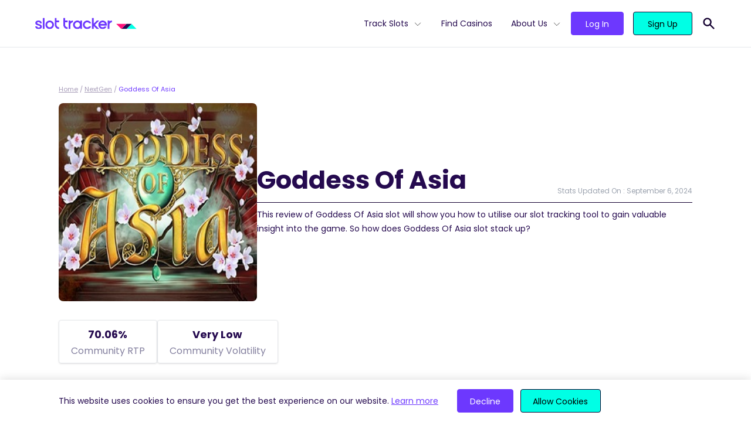

--- FILE ---
content_type: text/css
request_url: https://slottracker.com/wp-content/themes/SlotTracker/public/styles/app.css?id=70fa49097b22847b4e8171e22e65186d
body_size: 12103
content:
*,:after,:before{border:0 solid #e5e7eb;box-sizing:border-box}:after,:before{--tw-content:""}html{-webkit-text-size-adjust:100%;font-family:ui-sans-serif,system-ui,-apple-system,BlinkMacSystemFont,Segoe UI,Roboto,Helvetica Neue,Arial,Noto Sans,sans-serif,Apple Color Emoji,Segoe UI Emoji,Segoe UI Symbol,Noto Color Emoji;line-height:1.5;-o-tab-size:4;tab-size:4}body{line-height:inherit;margin:0}hr{border-top-width:1px;color:inherit;height:0}abbr:where([title]){-webkit-text-decoration:underline dotted;text-decoration:underline dotted}h1,h2,h3,h4,h5,h6{font-size:inherit;font-weight:inherit}a{color:inherit;text-decoration:inherit}b,strong{font-weight:bolder}code,kbd,pre,samp{font-family:ui-monospace,SFMono-Regular,Menlo,Monaco,Consolas,Liberation Mono,Courier New,monospace;font-size:1em}small{font-size:80%}sub,sup{font-size:75%;line-height:0;position:relative;vertical-align:baseline}sub{bottom:-.25em}sup{top:-.5em}table{border-collapse:collapse;border-color:inherit;text-indent:0}button,input,optgroup,select,textarea{color:inherit;font-family:inherit;font-size:100%;font-weight:inherit;line-height:inherit;margin:0;padding:0}button,select{text-transform:none}[type=button],[type=reset],[type=submit],button{-webkit-appearance:button;background-color:transparent;background-image:none}:-moz-focusring{outline:auto}:-moz-ui-invalid{box-shadow:none}progress{vertical-align:baseline}::-webkit-inner-spin-button,::-webkit-outer-spin-button{height:auto}[type=search]{-webkit-appearance:textfield;outline-offset:-2px}::-webkit-search-decoration{-webkit-appearance:none}::-webkit-file-upload-button{-webkit-appearance:button;font:inherit}summary{display:list-item}blockquote,dd,dl,figure,h1,h2,h3,h4,h5,h6,hr,p,pre{margin:0}fieldset{margin:0}fieldset,legend{padding:0}menu,ol,ul{list-style:none;margin:0;padding:0}textarea{resize:vertical}input::placeholder,textarea::placeholder{color:#9ca3af;opacity:1}[role=button],button{cursor:pointer}:disabled{cursor:default}audio,canvas,embed,iframe,img,object,svg,video{display:block;vertical-align:middle}img,video{height:auto;max-width:100%}[hidden]{display:none}*,:after,:before{--tw-border-spacing-x:0;--tw-border-spacing-y:0;--tw-translate-x:0;--tw-translate-y:0;--tw-rotate:0;--tw-skew-x:0;--tw-skew-y:0;--tw-scale-x:1;--tw-scale-y:1;--tw-pan-x: ;--tw-pan-y: ;--tw-pinch-zoom: ;--tw-scroll-snap-strictness:proximity;--tw-ordinal: ;--tw-slashed-zero: ;--tw-numeric-figure: ;--tw-numeric-spacing: ;--tw-numeric-fraction: ;--tw-ring-inset: ;--tw-ring-offset-width:0px;--tw-ring-offset-color:#fff;--tw-ring-color:rgba(59,130,246,.5);--tw-ring-offset-shadow:0 0 #0000;--tw-ring-shadow:0 0 #0000;--tw-shadow:0 0 #0000;--tw-shadow-colored:0 0 #0000;--tw-blur: ;--tw-brightness: ;--tw-contrast: ;--tw-grayscale: ;--tw-hue-rotate: ;--tw-invert: ;--tw-saturate: ;--tw-sepia: ;--tw-drop-shadow: ;--tw-backdrop-blur: ;--tw-backdrop-brightness: ;--tw-backdrop-contrast: ;--tw-backdrop-grayscale: ;--tw-backdrop-hue-rotate: ;--tw-backdrop-invert: ;--tw-backdrop-opacity: ;--tw-backdrop-saturate: ;--tw-backdrop-sepia: }::backdrop{--tw-border-spacing-x:0;--tw-border-spacing-y:0;--tw-translate-x:0;--tw-translate-y:0;--tw-rotate:0;--tw-skew-x:0;--tw-skew-y:0;--tw-scale-x:1;--tw-scale-y:1;--tw-pan-x: ;--tw-pan-y: ;--tw-pinch-zoom: ;--tw-scroll-snap-strictness:proximity;--tw-ordinal: ;--tw-slashed-zero: ;--tw-numeric-figure: ;--tw-numeric-spacing: ;--tw-numeric-fraction: ;--tw-ring-inset: ;--tw-ring-offset-width:0px;--tw-ring-offset-color:#fff;--tw-ring-color:rgba(59,130,246,.5);--tw-ring-offset-shadow:0 0 #0000;--tw-ring-shadow:0 0 #0000;--tw-shadow:0 0 #0000;--tw-shadow-colored:0 0 #0000;--tw-blur: ;--tw-brightness: ;--tw-contrast: ;--tw-grayscale: ;--tw-hue-rotate: ;--tw-invert: ;--tw-saturate: ;--tw-sepia: ;--tw-drop-shadow: ;--tw-backdrop-blur: ;--tw-backdrop-brightness: ;--tw-backdrop-contrast: ;--tw-backdrop-grayscale: ;--tw-backdrop-hue-rotate: ;--tw-backdrop-invert: ;--tw-backdrop-opacity: ;--tw-backdrop-saturate: ;--tw-backdrop-sepia: }.btn{border:1px solid transparent;border-radius:4px;color:#000;display:inline-block;font-size:14px;height:40px;line-height:40px;padding:0 1.3rem;text-align:center;text-decoration:none;transition:all .1s ease-in-out}.btn-sm{font-size:12px;height:33px;line-height:33px;padding:0,1.2rem}.btn-base{font-size:14px;height:40px;line-height:40px;padding:0 1.5rem}.btn-lg{font-size:17px;height:48px;line-height:48px;padding:0 2.7rem}.btn-primary{background-color:#00ffe5;border-color:#160333;color:#000}.btn-primary:hover{box-shadow:4px 4px 0 #250a4f;color:#000}.btn-primary:active,.btn-primary:focus,.btn-secondary{background-color:#6d38fe;color:#fff}.btn-secondary{border-color:#6d38fe}.btn-secondary:hover{box-shadow:4px 4px 0 #250a4f;color:#fff}.btn-secondary:active,.btn-secondary:focus{background-color:#00ffe5;color:#000}.play-btn{background:#000 url("[data-uri]") no-repeat 50%;position:relative;transition:box-shadow .05s ease-in-out}.play-btn,.play-btn:after{border-radius:50%;height:60px;width:60px}.play-btn:after{content:" ";left:0;position:absolute;top:0;transition:box-shadow .07s ease-in-out}.play-btn:hover{box-shadow:0 0 0 12px #250a4f40}.play-btn:hover:after{box-shadow:0 0 0 5px #250a4f40}.has-white-color{color:#fff}.has-white-background-color{background-color:#fff}.has-black-color{color:#000}.has-black-background-color{background-color:#000}.has-dark-color{color:#160333}.has-dark-background-color{background-color:#160333}.has-gray-20-color{color:#3f3f3f}.has-gray-20-background-color{background-color:#3f3f3f}.has-gray-40-color{color:#707070}.has-gray-40-background-color{background-color:#707070}.has-gray-60-color{color:#d4d4d4}.has-gray-60-background-color{background-color:#d4d4d4}.has-gray-80-color{color:#f2f2f2}.has-gray-80-background-color{background-color:#f2f2f2}.has-gray-90-color{color:#fbfbfb}.has-gray-90-background-color{background-color:#fbfbfb}.has-indigo-color{color:#6d38fe}.has-indigo-background-color{background-color:#6d38fe}.has-indigo-20-color{color:#8a60fe}.has-indigo-20-background-color{background-color:#8a60fe}.has-indigo-40-color{color:#a788fe}.has-indigo-40-background-color{background-color:#a788fe}.has-indigo-60-color{color:#c5afff}.has-indigo-60-background-color{background-color:#c5afff}.has-indigo-80-color{color:#e2d7ff}.has-indigo-80-background-color{background-color:#e2d7ff}.has-indigo-90-color{color:#f0ebff}.has-indigo-90-background-color{background-color:#f0ebff}.has-tea-color{color:#00ffe5}.has-tea-background-color{background-color:#00ffe5}.has-tea-20-color{color:#33ffea}.has-tea-20-background-color{background-color:#33ffea}.has-tea-40-color{color:#66ffef}.has-tea-40-background-color{background-color:#66ffef}.has-tea-60-color{color:#99fff5}.has-tea-60-background-color{background-color:#99fff5}.has-tea-80-color{color:#ccfffa}.has-tea-80-background-color{background-color:#ccfffa}.has-tea-90-color{color:#e6fffc}.has-tea-90-background-color{background-color:#e6fffc}.has-rose-color{color:#ff137b}.has-rose-background-color{background-color:#ff137b}.has-rose-20-color{color:#ff4295}.has-rose-20-background-color{background-color:#ff4295}.has-rose-40-color{color:#ff71b0}.has-rose-40-background-color{background-color:#ff71b0}.has-rose-60-color{color:#ffa1ca}.has-rose-60-background-color{background-color:#ffa1ca}.has-rose-80-color{color:#ffd0e5}.has-rose-80-background-color{background-color:#ffd0e5}.has-rose-90-color{color:#ffe7f2}.has-rose-90-background-color{background-color:#ffe7f2}.has-midnight-color{color:#250a4f}.has-midnight-background-color{background-color:#250a4f}.has-midnight-20-color{color:#513b72}.has-midnight-20-background-color{background-color:#513b72}.has-midnight-40-color{color:#7c6c95}.has-midnight-40-background-color{background-color:#7c6c95}.has-midnight-60-color{color:#a89db9}.has-midnight-60-background-color{background-color:#a89db9}.has-midnight-80-color{color:#d3cedc}.has-midnight-80-background-color{background-color:#d3cedc}.has-midnight-90-color{color:#e9e7ed}.has-midnight-90-background-color{background-color:#e9e7ed}.has-disabled-color{color:#84809f}.has-disabled-background-color{background-color:#84809f}.has-disabled-40-color{color:#c8c2d3}.has-disabled-40-background-color{background-color:#c8c2d3}.has-disabled-90-color{color:#dddce5}.has-disabled-90-background-color{background-color:#dddce5}.rank-math-breadcrumb{--tw-text-opacity:1;color:rgb(109 56 254/var(--tw-text-opacity))}.rank-math-breadcrumb a{--tw-text-opacity:1;color:rgb(168 157 185/var(--tw-text-opacity))}.rank-math-breadcrumb a:hover{--tw-text-opacity:1;color:rgb(109 56 254/var(--tw-text-opacity));text-decoration-line:underline}.rank-math-breadcrumb .separator{--tw-text-opacity:1;color:rgb(168 157 185/var(--tw-text-opacity))}.features-splide .splide__track{overflow:visible}.features-splide .splide__track .splide__list .splide__slide{display:flex;width:100%}.features-splide.features-splide-disabled.splide{visibility:visible}.features-columns-3 .features-splide.features-splide-disabled.splide .splide__track .splide__list{display:grid;gap:1rem;grid-template-columns:repeat(2,minmax(0,1fr))}@media (min-width:640px){.features-columns-3 .features-splide.features-splide-disabled.splide .splide__track .splide__list{grid-template-columns:repeat(2,minmax(0,1fr))}}@media (min-width:768px){.features-columns-3 .features-splide.features-splide-disabled.splide .splide__track .splide__list{grid-template-columns:repeat(3,minmax(0,1fr))}}.features-columns-3 .features-splide.features-splide-disabled.splide .splide__track .splide__list .feature-card{padding:1.25rem 1rem .75rem}@media (min-width:768px){.features-columns-3 .features-splide.features-splide-disabled.splide .splide__track .splide__list{gap:3.5rem}.features-columns-3 .features-splide.features-splide-disabled.splide .splide__track .splide__list .feature-card{padding:2.5rem 2rem 1.75rem}}.features-columns-4 .features-splide.features-splide-disabled.splide .splide__track .splide__list{display:grid;gap:1rem;grid-template-columns:repeat(2,minmax(0,1fr))}@media (min-width:640px){.features-columns-4 .features-splide.features-splide-disabled.splide .splide__track .splide__list{grid-template-columns:repeat(2,minmax(0,1fr))}}@media (min-width:928px){.features-columns-4 .features-splide.features-splide-disabled.splide .splide__track .splide__list{grid-template-columns:repeat(4,minmax(0,1fr))}}.features-columns-4 .features-splide.features-splide-disabled.splide .splide__track .splide__list .feature-card{padding:1rem}@media (min-width:768px){.features-columns-4 .features-splide.features-splide-disabled.splide .splide__track .splide__list{gap:2rem}.features-columns-4 .features-splide.features-splide-disabled.splide .splide__track .splide__list .feature-card{padding:1rem}}.features-columns-5 .features-splide.features-splide-disabled.splide .splide__track .splide__list{display:grid;gap:1rem;grid-template-columns:repeat(2,minmax(0,1fr))}@media (min-width:640px){.features-columns-5 .features-splide.features-splide-disabled.splide .splide__track .splide__list{grid-template-columns:repeat(2,minmax(0,1fr))}}@media (min-width:928px){.features-columns-5 .features-splide.features-splide-disabled.splide .splide__track .splide__list{grid-template-columns:repeat(5,minmax(0,1fr))}}.features-columns-5 .features-splide.features-splide-disabled.splide .splide__track .splide__list .feature-card{padding:1rem}@media (min-width:768px){.features-columns-5 .features-splide.features-splide-disabled.splide .splide__track .splide__list{gap:1.5rem}.features-columns-5 .features-splide.features-splide-disabled.splide .splide__track .splide__list .feature-card{padding:.75rem}}@media (max-width:640px){.sm-columns-1 .features-splide.features-splide-disabled.splide .splide__track .splide__list{grid-template-columns:repeat(1,minmax(0,1fr))}}@media (max-width:768px){.md-columns-1 .features-splide.features-splide-disabled.splide .splide__track .splide__list{grid-template-columns:repeat(1,minmax(0,1fr))}}.features-splide.features-splide-disabled.splide .splide__track .splide__list .splide__slide{margin-left:auto;margin-right:auto}.features-splide.is-active .splide__track{margin-left:-20px;margin-right:-20px;overflow:hidden;padding:20px}.features-splide.is-active .splide__track .splide__list .splide__slide{max-width:300px;padding-left:1rem;padding-right:1rem}.features-splide.is-active .splide__track .splide__list .splide__slide .feature-card{max-width:280px;padding:1rem}.features-splide:not(.features-splide-disabled):not(.is-active){visibility:visible}.features-splide:not(.features-splide-disabled):not(.is-active) .splide__track .splide__list{display:grid!important}.features-columns-3 .features-splide:not(.features-splide-disabled):not(.is-active) .splide__track .splide__list{display:grid;gap:3.5rem;grid-template-columns:repeat(2,minmax(0,1fr))}@media (min-width:640px){.features-columns-3 .features-splide:not(.features-splide-disabled):not(.is-active) .splide__track .splide__list{grid-template-columns:repeat(2,minmax(0,1fr))}}@media (min-width:768px){.features-columns-3 .features-splide:not(.features-splide-disabled):not(.is-active) .splide__track .splide__list{grid-template-columns:repeat(3,minmax(0,1fr))}}.features-columns-3 .features-splide:not(.features-splide-disabled):not(.is-active) .splide__track .splide__list .feature-card{padding:2.5rem 2rem 1.75rem}.features-columns-4 .features-splide:not(.features-splide-disabled):not(.is-active) .splide__track .splide__list{display:grid;gap:2rem;grid-template-columns:repeat(2,minmax(0,1fr))}@media (min-width:640px){.features-columns-4 .features-splide:not(.features-splide-disabled):not(.is-active) .splide__track .splide__list{grid-template-columns:repeat(2,minmax(0,1fr))}}@media (min-width:928px){.features-columns-4 .features-splide:not(.features-splide-disabled):not(.is-active) .splide__track .splide__list{grid-template-columns:repeat(4,minmax(0,1fr))}}.features-columns-4 .features-splide:not(.features-splide-disabled):not(.is-active) .splide__track .splide__list .feature-card{padding:1rem}.features-columns-5 .features-splide:not(.features-splide-disabled):not(.is-active) .splide__track .splide__list{display:grid;gap:1.5rem;grid-template-columns:repeat(2,minmax(0,1fr))}@media (min-width:640px){.features-columns-5 .features-splide:not(.features-splide-disabled):not(.is-active) .splide__track .splide__list{grid-template-columns:repeat(2,minmax(0,1fr))}}@media (min-width:928px){.features-columns-5 .features-splide:not(.features-splide-disabled):not(.is-active) .splide__track .splide__list{grid-template-columns:repeat(5,minmax(0,1fr))}}.features-columns-5 .features-splide:not(.features-splide-disabled):not(.is-active) .splide__track .splide__list .feature-card{padding:.75rem}@media (max-width:640px){.sm-columns-1 .features-splide:not(.features-splide-disabled):not(.is-active) .splide__track .splide__list{grid-template-columns:repeat(1,minmax(0,1fr))}}@media (max-width:768px){.md-columns-1 .features-splide:not(.features-splide-disabled):not(.is-active) .splide__track .splide__list{grid-template-columns:repeat(1,minmax(0,1fr))}}.features-splide:not(.features-splide-disabled):not(.is-active) .splide__track .splide__list .splide__slide{margin-left:auto;margin-right:auto}.features-splide .feature-card{width:100%}.features-splide .feature-card p:last-child{margin-bottom:0}.features-splide a.feature-card p{--tw-text-opacity:1;color:rgb(37 10 79/var(--tw-text-opacity))}.features-splide a.feature-card:hover h3{color:#6d38fe!important}@media (max-width:1024px){.features-splide[data-slider-mobile="1"]:not(.is-active) .splide__track{overflow:hidden}.features-splide[data-slider-mobile="1"]:not(.is-active) .splide__track .splide__list{display:flex!important}.features-splide[data-slider-mobile="1"]:not(.is-active) .splide__track .splide__list .splide__slide{max-width:300px}}.icons-splide .splide__track{overflow:visible}.icons-splide .splide__track .splide__list .splide__slide{display:flex}.icons-splide.icons-splide-disabled.splide{visibility:visible}.icons-splide.icons-splide-disabled.splide .splide__track .splide__list{align-items:center;display:flex;flex-wrap:wrap;justify-content:flex-start}.icons-splide.icons-splide-disabled.splide .splide__track .splide__list .splide__slide{margin-bottom:.25rem;margin-right:1rem;margin-top:.25rem}.icons-splide.is-active .splide__track{overflow:hidden}.icons-splide:not(.icons-splide-disabled):not(.is-active){visibility:visible}.icons-splide:not(.icons-splide-disabled):not(.is-active) .splide__track .splide__list{align-items:center;display:flex!important;flex-wrap:wrap;justify-content:flex-start}.icons-splide:not(.icons-splide-disabled):not(.is-active) .splide__track .splide__list .splide__slide{margin-bottom:.25rem;margin-right:1rem;margin-top:.25rem}.rank-math-block{margin-top:2rem}.rank-math-block .rank-math-list .rank-math-list-item{--tw-border-opacity:1;border-color:rgb(221 220 229/var(--tw-border-opacity));border-style:solid;border-width:1px;margin-bottom:2.5rem;padding:2rem}.rank-math-block .rank-math-list .rank-math-list-item h3{cursor:pointer;font-size:.875rem;font-weight:700;line-height:1.5rem;margin-bottom:0;padding-right:2rem;position:relative}.rank-math-block .rank-math-list .rank-math-list-item h3:after{background:url('data:image/svg+xml; utf-8, <svg xmlns="http://www.w3.org/2000/svg" class="w-6 h-6" fill="none" viewBox="0 0 24 24" stroke="currentColor"><path stroke-linecap="round" stroke-linejoin="round" stroke-width="2" d="M12 4v16m8-8H4" /></svg>') no-repeat 50%;content:" ";font-size:40px;height:24px;position:absolute;right:0;top:0;width:24px}.rank-math-block .rank-math-list .rank-math-list-item .rank-math-answer{max-height:0;overflow:hidden;transition:max-height .2s}.rank-math-block .rank-math-list .rank-math-list-item.answer-open h3{--tw-text-opacity:1;color:rgb(109 56 254/var(--tw-text-opacity))}.rank-math-block .rank-math-list .rank-math-list-item.answer-open h3:after{background:url('data:image/svg+xml; utf-8, <svg xmlns="http://www.w3.org/2000/svg" fill="none" viewBox="0 0 24 24" stroke="currentColor"><path stroke-linecap="round" stroke-linejoin="round" stroke-width="2" d="M20 12H4" /></svg>') no-repeat 50%}.rank-math-block .rank-math-list .rank-math-list-item.answer-open .rank-math-answer{display:block;margin-top:1rem;max-height:650px}.wp-block-responsive-image.aligncenter img{margin:0 auto}.wp-block-responsive-image.alignright img{margin-left:auto;margin-right:0}.wp-block-responsive-image.alignfull img{margin:0 calc(50% - 50vw);max-width:100vw;width:100vw}.wp-block-responsive-image.alignwide img{margin:0 calc(25% - 25vw);max-width:100vw;width:100vw}ul.st-accordion{--tw-border-opacity:1;border-color:rgb(22 3 51/var(--tw-border-opacity));border-style:solid;border-width:3px;display:block;margin-left:0}ul.st-accordion li{--tw-border-opacity:1;border-bottom-width:1px;border-color:rgb(211 206 220/var(--tw-border-opacity));border-style:solid;list-style-type:none}ul.st-accordion li details{transition:color .2s ease-in-out}ul.st-accordion li details summary{cursor:pointer;list-style:none}ul.st-accordion li details summary h3{font-size:.875rem;font-weight:700;line-height:1.5rem;margin-bottom:0}ul.st-accordion li details summary::-webkit-details-marker{display:none}ul.st-accordion li details .accordion_content{overflow:hidden;padding-top:5px}ul.st-accordion li details .accordion_content .img_container{align-items:center;display:flex;justify-content:center;opacity:0;transform:translateX(-150px);transition:all .2s ease-in-out;width:100%}@media (min-width:928px){ul.st-accordion li details .accordion_content .img_container{height:100%;max-width:460px;padding-bottom:5rem;padding-right:2.5rem;padding-top:5rem;position:absolute;right:0;top:0;width:100%}}ul.st-accordion li details .accordion_content .img_container.image_visible{opacity:1;transform:translateX(0)}ul.st-accordion li details .accordion_content .img_container img{height:auto;max-height:220px;max-width:100%;width:auto}@media (min-width:768px){ul.st-accordion li details .accordion_content .img_container img{max-height:100%}}ul.st-accordion li details[open]{--tw-text-opacity:1;color:rgb(37 10 79/var(--tw-text-opacity))}ul.st-accordion li details[open] summary{--tw-text-opacity:1;color:rgb(109 56 254/var(--tw-text-opacity))}ul.st-accordion li.accordion_open{border-bottom-width:3px;border-style:solid}ul.st-accordion li.accordion_open,ul.st-accordion li:hover{--tw-border-opacity:1;border-color:rgb(109 56 254/var(--tw-border-opacity))}ul.st-accordion li:hover details summary h3{--tw-text-opacity:1;color:rgb(109 56 254/var(--tw-text-opacity))}.wp-admin .wp-block-container{--tw-border-opacity:1;border-color:rgb(109 56 254/var(--tw-border-opacity));border-style:dashed;border-width:1px;padding-bottom:1rem;padding-top:1rem}@media (max-width:767px){.block-image-with-content .two-columns-block-image{margin-bottom:1.25rem;max-height:250px;width:auto}}@media (max-width:921px){.wp-block-counter .countup{min-width:unset!important}}.wp-block-cta-banner .cta-banner-content>:not([hidden])~:not([hidden]){--tw-space-y-reverse:0;margin-bottom:calc(.75rem*var(--tw-space-y-reverse));margin-top:calc(.75rem*(1 - var(--tw-space-y-reverse)))}.wp-block-cta-banner .cta-banner-content h1,.wp-block-cta-banner .cta-banner-content h2,.wp-block-cta-banner .cta-banner-content h3,.wp-block-cta-banner .cta-banner-content h4,.wp-block-cta-banner .cta-banner-content p{margin-bottom:0}@media (max-width:500px),(min-width:767px){.store-badge-box{margin-bottom:0!important;margin-top:-20px!important}}.store-badge-box a{height:100%;margin-top:0!important;width:48%}.store-badge-box a img{height:74px;-o-object-fit:contain;object-fit:contain}.wp-block-bonuses .tnc-wrapper{margin-top:10px;max-height:50px;overflow-y:auto;word-break:break-word}.wp-block-bonuses .tnc-wrapper::-webkit-scrollbar{width:3px}.wp-block-bonuses .tnc-wrapper::-webkit-scrollbar-track{--tw-bg-opacity:1;background-color:rgb(212 212 212/var(--tw-bg-opacity))}.wp-block-bonuses .tnc-wrapper::-webkit-scrollbar-thumb{--tw-bg-opacity:1;background-color:rgb(109 56 254/var(--tw-bg-opacity))}.dynamic-stats-list .list-wrapper{border-radius:8px;box-shadow:0 0 20px rgba(0,0,0,.05);gap:.4rem}.dynamic-stats-list .list-wrapper .image-with-details{flex-basis:0%}@media (min-width:640px){.dynamic-stats-list .list-wrapper .image-with-details{flex-basis:25%}}.dynamic-stats-list .list-wrapper .image-with-details .image-wrapper{max-width:86px;min-width:86px}.dynamic-stats-list .list-wrapper .image-with-details .image-wrapper img{border-radius:8px}@media (min-width:640px){.dynamic-stats-list .list-wrapper .btn-short{display:none}}.dynamic-stats-cards-splide .list-wrapper .image-with-details .image-wrapper img{height:160px;max-width:none;width:255px}.dynamic-stats-cards-splide.is-active .splide__track{margin-left:-20px;margin-right:-20px;overflow:hidden;padding-left:20px!important;padding-right:20px!important}.wp-block-separator{margin:80px auto 20px;max-width:120px}@media (min-width:768px){.wp-block-separator{margin:80px auto}}.wp-block-gallery.aligncenter{justify-content:center}@font-face{font-family:Poppins;font-style:normal;font-weight:300;src:local(""),url(../fonts/poppins-v15-latin-300.woff2) format("woff2"),url(../fonts/poppins-v15-latin-300.woff) format("woff")}@font-face{font-family:Poppins;font-style:normal;font-weight:400;src:local(""),url(../fonts/poppins-v15-latin-regular.woff2) format("woff2"),url(../fonts/poppins-v15-latin-regular.woff) format("woff")}@font-face{font-family:Poppins;font-style:normal;font-weight:500;src:local(""),url(../fonts/poppins-v15-latin-500.woff2) format("woff2"),url(../fonts/poppins-v15-latin-500.woff) format("woff")}@font-face{font-family:Poppins;font-style:normal;font-weight:600;src:local(""),url(../fonts/poppins-v15-latin-600.woff2) format("woff2"),url(../fonts/poppins-v15-latin-600.woff) format("woff")}@font-face{font-family:Poppins;font-style:normal;font-weight:700;src:local(""),url(../fonts/poppins-v15-latin-700.woff2) format("woff2"),url(../fonts/poppins-v15-latin-700.woff) format("woff")}html{--tw-text-opacity:1;color:rgb(37 10 79/var(--tw-text-opacity));font-family:Poppins,sans-serif;font-size:16px;scroll-behavior:smooth}body{font-size:.875rem;line-height:1.5rem}body.mobile-menu-open #app{height:100vh;overflow:hidden}body.admin-bar .header-wrapper{top:46px}@media (min-width:782px){body.admin-bar .header-wrapper{top:32px}}a,a:hover{--tw-text-opacity:1;color:rgb(109 56 254/var(--tw-text-opacity))}a{text-decoration:underline;transition:all .2s ease}ul:not(.list-no-style){margin-bottom:1rem;margin-left:1.75rem}ul:not(.list-no-style) li{list-style-type:disc;margin-bottom:.5rem}ol:not(.list-no-style){margin-bottom:1rem;margin-left:1.75rem}ol:not(.list-no-style) li{list-style-type:decimal;margin-bottom:.5rem;padding-left:.25rem}select{-webkit-appearance:none;appearance:none;background-image:url("data:image/svg+xml;charset=utf-8,%3Csvg xmlns='http://www.w3.org/2000/svg' fill='none' viewBox='0 0 20 20'%3E%3Cpath stroke='%236b7280' stroke-linecap='round' stroke-linejoin='round' stroke-width='1.5' d='m6 8 4 4 4-4'/%3E%3C/svg%3E");background-position:right .5rem center;background-repeat:no-repeat;background-size:1.5em 1.5em;padding-right:2.5rem}input,select,textarea{--tw-bg-opacity:1;background-color:rgb(255 255 255/var(--tw-bg-opacity));outline:none}input:focus,select:focus,textarea:focus{--tw-border-opacity:1;border-color:rgb(109 56 254/var(--tw-border-opacity));outline:none}figure.wp-block-table{margin-bottom:1rem}figure.wp-block-table table thead tr th{--tw-bg-opacity:1;background-color:rgb(240 235 255/var(--tw-bg-opacity));padding:.5rem;text-align:left;vertical-align:top}figure.wp-block-table table thead tr th:last-child{padding-right:1rem}figure.wp-block-table table thead tr th:first-child{padding-left:1rem}figure.wp-block-table table tbody tr td{padding:.5rem;vertical-align:top}figure.wp-block-table table tbody tr td:last-child{padding-right:1rem}figure.wp-block-table table tbody tr td:first-child{padding-left:1rem}figure.wp-block-table table tbody tr:last-child{--tw-border-opacity:1;border-bottom-width:1px;border-color:rgb(22 3 51/var(--tw-border-opacity));border-style:solid}.splide.is-active{cursor:grab}.masonry-grid{grid-gap:24px;display:grid;grid-auto-rows:24px;grid-template-columns:repeat(auto-fill,minmax(320px,1fr))}.hidden-scrollbar::-webkit-scrollbar{display:none}.hidden-scrollbar{-ms-overflow-style:none;scrollbar-width:none}input.placeholder:focus::placeholder{color:transparent}.wp-block-quote{margin-bottom:5rem;margin-top:5rem}@media (min-width:768px){.wp-block-quote{max-width:80%}}.wp-block-quote p{--tw-text-opacity:1;color:rgb(109 56 254/var(--tw-text-opacity));font-size:1.375rem;line-height:2rem}article.post.type-post .entry-content>h2,article.post.type-post .entry-content>h3,article.post.type-post .entry-content>h4,article.post.type-post .entry-content>h5{margin-top:5rem}article.post.type-post .entry-content>h2:first-child,article.post.type-post .entry-content>h3:first-child,article.post.type-post .entry-content>h4:first-child,article.post.type-post .entry-content>h5:first-child{margin-top:0}article.post.type-post .entry-content>ol,article.post.type-post .entry-content>ul{margin-top:1.25rem}article.post.type-post .entry-content>p{line-height:33px}.article-item .article-item__top .article-item__title a,.blog-categories li a,.category-community-data a.category-name,.navigation ul li a{text-decoration:inherit}@media (max-width:640px){.wp-block-image figure.alignleft,.wp-block-image figure.alignright{float:none}.wp-block-image figure.alignleft img,.wp-block-image figure.alignright img{height:auto;width:100%}}.play-video-button{cursor:pointer}.editor-styles-wrapper h1,.text-h1,h1{font-size:2.1875rem;font-weight:700;line-height:2.75rem;margin-bottom:.625rem}@media (min-width:768px){.editor-styles-wrapper h1,.text-h1,h1{font-size:2.6875rem;line-height:3.4375rem}}.editor-styles-wrapper h2,.text-h2,h2{font-size:1.8125rem;font-weight:700;line-height:2.71875rem;margin-bottom:.625rem}@media (min-width:768px){.editor-styles-wrapper h2,.text-h2,h2{font-size:2.125rem;line-height:3.1875rem}}.editor-styles-wrapper h3,.text-h3,h3{font-size:1.5rem;font-weight:700;line-height:2.25rem;margin-bottom:.625rem}@media (min-width:768px){.editor-styles-wrapper h3,.text-h3,h3{font-size:1.6875rem;line-height:2.53125rem}}.editor-styles-wrapper h4,.text-h4,h4{font-size:1.125rem;font-weight:700;line-height:1.5rem;margin-bottom:.625rem}@media (min-width:768px){.editor-styles-wrapper h4,.text-h4,h4{font-size:1.375rem;line-height:2.0625rem}}.block-container-wrapper h1:only-child,.block-container-wrapper h2:only-child,.block-container-wrapper h3:only-child,.block-container-wrapper h4:only-child{margin-bottom:0}p{font-size:.875rem;line-height:1.5rem;margin-bottom:1rem}.text-sm p{font-size:12px;line-height:1rem}.text-xs p{font-size:11px;line-height:1rem}.text-xxs p{font-size:10px;line-height:.75rem}article .wp-block-table+h1,article .wp-block-table+h2,article .wp-block-table+h3,article .wp-block-table+h4,article ol+h1,article ol+h2,article ol+h3,article ol+h4,article p+h1,article p+h2,article p+h3,article p+h4,article table+h1,article table+h2,article table+h3,article table+h4,article ul+h1,article ul+h2,article ul+h3,article ul+h4{margin-top:60px}.container{margin:0 auto;max-width:75rem;padding:0 1.25rem}.container [class*=container]{max-width:none;padding:0}.container-sm{margin:0 auto;max-width:69.375rem;padding:0 .935rem}.container-sm [class*=container]{max-width:none;padding:0}@media (max-width:767px){.container-sm .wp-block-image .alignleft,.container-sm .wp-block-image .alignright{display:block;float:none;margin:0 1rem 0 0}.container-sm .wp-block-image .alignleft img,.container-sm .wp-block-image .alignright img{margin:0 auto}}.container-850{margin:0 auto;max-width:55.625rem;padding:0 1.25rem}.container-850 [class*=container]{max-width:none;padding:0}.container-786{margin:0 auto;max-width:51.625rem;padding:0 1.25rem}.container-786 [class*=container]{max-width:none;padding:0}.container-xs{margin:0 auto;max-width:48.75rem;padding:0 1.25rem}.container-xs [class*=container]{max-width:none;padding:0}.container-xxs{margin:0 auto;max-width:38.75rem;padding:0 1.25rem}.container-xxs [class*=container]{max-width:none;padding:0}.container-sm-1\/2{margin:0 auto;max-width:31.0625rem;padding:0 20px}.flex-center{align-items:center;display:flex;justify-content:center}.text-hover-shadow:hover{text-shadow:0 3px 3px rgba(0,0,0,.451)}.link-opacity-50 a{opacity:.5}.link-opacity-50 a:hover{opacity:1}.no_heading_margins h1,.no_heading_margins h2,.no_heading_margins h3,.no_heading_margins h4{margin-bottom:0}.align-text-center{text-align:center}.align-text-right{text-align:right}.align-text-left{text-align:left}#main section,.wp-block section,[class*=wp-block-acf]{clear:both}@media (min-width:928px){.lg\:w-50-a150{width:calc(50% + 150px)!important}.lg\:w-50-r150{width:calc(50% - 150px)!important}}.bg-dark .btn:hover,.bg-midnight .btn:hover,.bg-midnight-20 .btn:hover{box-shadow:4px 4px 0 #fff}.card-quote{padding-top:86px;width:320px}@media (min-width:640px){.card-quote{width:380px}}.card-quote .person-icon{height:100px;left:calc(50% - 50px);top:-50px;width:100px}.testimonial-slide:nth-of-type(2n) .person-icon{--tw-bg-opacity:1;background-color:rgb(109 56 254/var(--tw-bg-opacity))}.testimonial-slide:nth-of-type(2n) .quote-icon{fill:currentColor}.entity-details .feature-image-wrapper{height:350px;width:100%}@media (min-width:640px){.entity-details .feature-image-wrapper{height:100%;max-width:338px;width:100%}}.entity-details .feature-image-wrapper img{height:100%;width:100%}#newsletter_form #email_subscribe_fom{border:1px solid transparent;transition:all .2s}#newsletter_form #email_subscribe_fom:focus,#newsletter_form #email_subscribe_fom:hover{--tw-border-opacity:1;border-color:rgb(109 56 254/var(--tw-border-opacity))}#newsletter_form #subscribe_to_newsletter{transition:all .1s}#newsletter_form #subscribe_to_newsletter:hover{box-shadow:2px 2px 0 #250a4f}#newsletter_form.nlf-error #email_subscribe_fom{--tw-border-opacity:1;border-color:rgb(255 19 123/var(--tw-border-opacity))}#newsletter_form.nlf-error #newsletter_info_box{--tw-text-opacity:1;color:rgb(255 19 123/var(--tw-text-opacity))}#newsletter_form.nlf-success #email_subscribe_fom{--tw-border-opacity:1;border-color:rgb(0 255 229/var(--tw-border-opacity))}#newsletter_form.nlf-success #newsletter_info_box{--tw-text-opacity:1;color:rgb(109 56 254/var(--tw-text-opacity))}.header-wrapper #main-menu ul{margin-left:0}.header-wrapper #main-menu ul li{list-style-type:none}.header-wrapper #main-menu .primary-navigation{display:flex;flex-direction:column;justify-content:space-between}@media (min-width:928px){.header-wrapper #main-menu .primary-navigation{align-items:center;flex-direction:row}}.header-wrapper #main-menu .primary-navigation>li.menu-item{margin-left:.75rem;margin-right:.75rem;margin-top:.25rem;position:relative}@media (min-width:928px){.header-wrapper #main-menu .primary-navigation>li.menu-item{margin-top:0}}.header-wrapper #main-menu .primary-navigation>li.menu-item>a{align-items:center;display:flex;font-size:1.25rem;font-weight:700;line-height:2rem;padding:.625rem .25rem;text-decoration-line:none}@media (min-width:928px){.header-wrapper #main-menu .primary-navigation>li.menu-item>a{font-size:.875rem;font-weight:400;line-height:1.5rem}}.header-wrapper #main-menu .primary-navigation>li.menu-item>a{color:inherit}.header-wrapper #main-menu .primary-navigation>li.menu-item.menu-item-has-children>a:after{background:url('data:image/svg+xml;utf8,<svg xmlns="http://www.w3.org/2000/svg" fill="none" viewBox="0 0 24 24" width="16" stroke="currentColor"><path stroke-linecap="round" stroke-linejoin="round" troke-width="2" d="M19 9l-7 7-7-7" /></svg>') no-repeat 0 0;content:" ";display:block;height:16px;margin-left:.5rem;margin-top:2px;transition:all .2s;width:16px}.header-wrapper #main-menu .primary-navigation>li.menu-item.menu-item-has-children.submenu-open>a:after{transform:rotate(180deg)}.header-wrapper #main-menu .primary-navigation>li.menu-item .sub-menu{display:none;margin-left:1rem}.header-wrapper #main-menu .primary-navigation>li.menu-item .sub-menu li a{font-size:1rem;font-weight:700;line-height:1.5rem;text-decoration-line:none;white-space:nowrap}.current-menu-parent .header-wrapper #main-menu .primary-navigation>li.menu-item .sub-menu li a{--tw-text-opacity:1;color:rgb(109 56 254/var(--tw-text-opacity))}@media (min-width:928px){.header-wrapper #main-menu .primary-navigation>li.menu-item .sub-menu{display:none;margin-left:0;width:350px}}.header-wrapper #main-menu .primary-navigation>li.menu-item:hover>a{--tw-text-opacity:1;color:rgb(109 56 254/var(--tw-text-opacity));text-decoration-line:underline}@media (min-width:928px){.header-wrapper #main-menu .primary-navigation>li.menu-item:hover .sub-menu{--tw-border-opacity:1;--tw-bg-opacity:1;--tw-shadow:0 1px 3px 0 rgba(0,0,0,.1),0 1px 2px -1px rgba(0,0,0,.1);--tw-shadow-colored:0 1px 3px 0 var(--tw-shadow-color),0 1px 2px -1px var(--tw-shadow-color);background-color:rgb(255 255 255/var(--tw-bg-opacity));border-color:rgb(0 0 0/var(--tw-border-opacity));border-style:solid;border-width:2px;box-shadow:var(--tw-ring-offset-shadow,0 0 #0000),var(--tw-ring-shadow,0 0 #0000),var(--tw-shadow);display:block;left:4px;padding:30px;position:absolute;top:44px}.header-wrapper #main-menu .primary-navigation>li.menu-item:hover .sub-menu li{margin-bottom:1rem}.header-wrapper #main-menu .primary-navigation>li.menu-item:hover .sub-menu li div.nav-description{--tw-text-opacity:1;color:rgb(156 163 175/var(--tw-text-opacity));font-size:.75rem;line-height:1rem}.header-wrapper #main-menu .primary-navigation>li.menu-item:hover .sub-menu li div.nav-description p{font-size:12px;line-height:1rem}.header-wrapper #main-menu .primary-navigation>li.menu-item:hover .sub-menu li:hover div.nav-description{--tw-text-opacity:1;color:rgb(37 10 79/var(--tw-text-opacity))}.header-wrapper #main-menu .primary-navigation>li.menu-item:hover .sub-menu li:hover a{--tw-text-opacity:1;color:rgb(109 56 254/var(--tw-text-opacity))}}@media (max-width:927px){.header-wrapper #main-menu .primary-navigation>li.menu-item.submenu-open .sub-menu{display:block}.header-wrapper #main-menu .primary-navigation>li.menu-item.submenu-open .sub-menu li{margin-top:1rem}}@media (max-width:1290px){.header-wrapper #main-menu .primary-navigation>li.menu-item:last-child .sub-menu{left:auto;right:4px}}.header-wrapper #main-menu .primary-navigation li.current-menu-item>a,.header-wrapper #main-menu .primary-navigation.current-menu-parent>a{--tw-text-opacity:1;color:rgb(109 56 254/var(--tw-text-opacity))}.header-wrapper #main-menu .primary-navigation .lg-hidden{display:block}@media (min-width:928px){.header-wrapper #main-menu .primary-navigation .lg-hidden{display:none}}.header-wrapper #main-menu.mobile-hidden{display:none}@media (min-width:928px){.header-wrapper #main-menu.mobile-hidden{display:flex}}@media (max-width:927px){.header-wrapper #main-menu{--tw-bg-opacity:1;background-color:rgb(255 255 255/var(--tw-bg-opacity));height:100%;left:0;overflow-y:auto;position:fixed;top:0;width:100vw;z-index:50}}.header-wrapper #main-menu a.btn{line-height:40px}.header-wrapper .search-form{width:calc(100vw - 70px)}@media (min-width:928px){.header-wrapper .search-form{width:260px}}@media (min-width:928px) and (max-width:1010px){.header-wrapper #main-menu .btn-container{flex-wrap:wrap;max-width:120px;row-gap:5px}.header-wrapper #main-menu .btn-container a.btn{height:30px;line-height:28px;margin-left:0}}footer .footer_nav_menu{margin-left:0;margin-top:1rem}footer .footer_nav_menu li{list-style:none;margin-bottom:5px}footer .footer_nav_menu li a{--tw-text-opacity:1;color:rgb(37 10 79/var(--tw-text-opacity));opacity:.5;text-decoration:none}footer .footer_nav_menu li a:hover{--tw-text-opacity:1;color:rgb(109 56 254/var(--tw-text-opacity));opacity:1}footer .footer_legal li a{color:inherit;text-decoration:none}footer .footer_legal li a:hover{--tw-text-opacity:1;color:rgb(109 56 254/var(--tw-text-opacity))}footer .copyright-text p:last-child{margin-bottom:0}.wpcf7 .wpcf7-form{--tw-text-opacity:1;color:rgb(132 128 159/var(--tw-text-opacity))}.wpcf7 .wpcf7-form a{--tw-text-opacity:1;color:rgb(109 56 254/var(--tw-text-opacity))}.wpcf7 .wpcf7-form a:hover{text-decoration-line:underline}.wpcf7 .wpcf7-form label{display:block;margin-top:2.1rem}.wpcf7 .wpcf7-form label .wpcf7-form-control-wrap .wpcf7-form-control{--tw-border-opacity:1;border-color:rgb(22 3 51/var(--tw-border-opacity));border-radius:0;border-style:solid;border-width:1px;display:block;margin-top:1rem;padding:.625rem;width:100%}.wpcf7 .wpcf7-form label .wpcf7-form-control-wrap .wpcf7-form-control:focus{--tw-border-opacity:1;border-color:rgb(109 56 254/var(--tw-border-opacity))}.wpcf7 .wpcf7-form label .wpcf7-form-control-wrap textarea{height:130px}.wpcf7 .wpcf7-form input[type=submit]{margin-top:1.5rem}.wpcf7 .screen-reader-response{display:none}.wpcf7 .wpcf7-not-valid-tip{--tw-text-opacity:1;color:rgb(255 19 123/var(--tw-text-opacity))}.sitemap-page-wrapper a{--tw-border-opacity:1;border-color:rgb(211 206 220/var(--tw-border-opacity));border-radius:9999px;border-style:solid;border-width:1px;break-inside:avoid;display:block;margin-bottom:.75rem;padding:.25rem .75rem}.sitemap-page-wrapper a:hover{--tw-bg-opacity:1;--tw-text-opacity:1;background-color:rgb(109 56 254/var(--tw-bg-opacity));color:rgb(255 255 255/var(--tw-text-opacity));transition:all .2s}.cookies-consent p:last-child{margin-bottom:0}.sr-only{clip:rect(0,0,0,0);border-width:0;height:1px;margin:-1px;overflow:hidden;padding:0;position:absolute;white-space:nowrap;width:1px}.visible{visibility:visible}.static{position:static}.fixed{position:fixed}.absolute{position:absolute}.relative{position:relative}.inset-0{bottom:0;left:0;right:0;top:0}.bottom-0{bottom:0}.left-0{left:0}.top-0{top:0}.top-\[-50px\]{top:-50px}.right-3{right:.75rem}.right-0{right:0}.left-4{left:1rem}.top-\[calc\(50\%-32px\)\]{top:calc(50% - 32px)}.z-40{z-index:40}.z-50{z-index:50}.z-10{z-index:10}.z-0{z-index:0}.z-20{z-index:20}.order-2{order:2}.order-1{order:1}.order-3{order:3}.order-4{order:4}.order-5{order:5}.order-7{order:7}.order-8{order:8}.col-span-1{grid-column:span 1/span 1}.col-span-2{grid-column:span 2/span 2}.m-0{margin:0}.mx-1{margin-left:.25rem;margin-right:.25rem}.mx-auto{margin-left:auto;margin-right:auto}.my-auto{margin-bottom:auto;margin-top:auto}.my-14{margin-bottom:3.5rem;margin-top:3.5rem}.my-2{margin-bottom:.5rem;margin-top:.5rem}.my-8{margin-bottom:2rem;margin-top:2rem}.my-4{margin-bottom:1rem;margin-top:1rem}.mx-4{margin-left:1rem;margin-right:1rem}.mx-2{margin-left:.5rem;margin-right:.5rem}.mx-7{margin-left:1.75rem;margin-right:1.75rem}.my-20{margin-bottom:5rem;margin-top:5rem}.mt-40{margin-top:10rem}.mt-20{margin-top:5rem}.mt-10{margin-top:2.5rem}.mt-0{margin-top:0}.mb-3{margin-bottom:.75rem}.mt-5{margin-top:1.25rem}.mb-20{margin-bottom:5rem}.mb-10{margin-bottom:2.5rem}.mt-8{margin-top:2rem}.mt-14{margin-top:3.5rem}.mb-1{margin-bottom:.25rem}.ml-2{margin-left:.5rem}.mr-2{margin-right:.5rem}.mt-4{margin-top:1rem}.mt-6{margin-top:1.5rem}.mb-0{margin-bottom:0}.mb-2{margin-bottom:.5rem}.mb-8{margin-bottom:2rem}.mr-6{margin-right:1.5rem}.mb-4{margin-bottom:1rem}.mt-7{margin-top:1.75rem}.ml-1{margin-left:.25rem}.mt-2{margin-top:.5rem}.mb-5{margin-bottom:1.25rem}.mt-1{margin-top:.25rem}.ml-auto{margin-left:auto}.-ml-px{margin-left:-1px}.mr-5{margin-right:1.25rem}.mr-3{margin-right:.75rem}.mt-auto{margin-top:auto}.mt-3{margin-top:.75rem}.block{display:block}.inline-block{display:inline-block}.inline{display:inline}.flex{display:flex}.\!flex{display:flex!important}.inline-flex{display:inline-flex}.table{display:table}.grid{display:grid}.contents{display:contents}.hidden{display:none}.aspect-video{aspect-ratio:16/9}.aspect-16\/11{aspect-ratio:16/11}.aspect-3\/2{aspect-ratio:3/2}.h-10{height:2.5rem}.h-full{height:100%}.h-\[68px\]{height:68px}.h-4{height:1rem}.h-\[297px\]{height:297px}.h-auto{height:auto}.h-3{height:.75rem}.h-8{height:2rem}.h-20{height:5rem}.h-12{height:3rem}.h-6{height:1.5rem}.h-16{height:4rem}.h-\[54px\]{height:54px}.h-screen{height:100vh}.h-5{height:1.25rem}.h-7{height:1.75rem}.max-h-240{max-height:240px}.max-h-20{max-height:5rem}.max-h-\[300px\]{max-height:300px}.min-h-screen{min-height:100vh}.w-full{width:100%}.w-6{width:1.5rem}.w-10{width:2.5rem}.w-4{width:1rem}.w-\[215px\]{width:215px}.w-1\/2{width:50%}.w-3{width:.75rem}.w-8{width:2rem}.w-auto{width:auto}.w-16{width:4rem}.w-\[40px\]{width:40px}.w-screen{width:100vw}.w-5{width:1.25rem}.w-7{width:1.75rem}.w-\[134px\]{width:134px}.max-w-\[1200px\]{max-width:1200px}.max-w-6xl{max-width:72rem}.max-w-330{max-width:330px}.max-w-full{max-width:100%}.max-w-830{max-width:830px}.max-w-\[250px\]{max-width:250px}.max-w-90{max-width:90px}.max-w-375{max-width:375px}.max-w-sm{max-width:24rem}.max-w-650{max-width:650px}.max-w-497{max-width:497px}.max-w-350{max-width:350px}.flex-1{flex:1 1 0%}.flex-shrink-0{flex-shrink:0}.flex-grow{flex-grow:1}.table-fixed{table-layout:fixed}.translate-y-4{--tw-translate-y:1rem}.translate-y-0,.translate-y-4{transform:translate(var(--tw-translate-x),var(--tw-translate-y)) rotate(var(--tw-rotate)) skewX(var(--tw-skew-x)) skewY(var(--tw-skew-y)) scaleX(var(--tw-scale-x)) scaleY(var(--tw-scale-y))}.translate-y-0{--tw-translate-y:0px}.transform{transform:translate(var(--tw-translate-x),var(--tw-translate-y)) rotate(var(--tw-rotate)) skewX(var(--tw-skew-x)) skewY(var(--tw-skew-y)) scaleX(var(--tw-scale-x)) scaleY(var(--tw-scale-y))}.cursor-pointer{cursor:pointer}.select-none{-webkit-user-select:none;user-select:none}.resize{resize:both}.columns-3xs{columns:16rem}.grid-cols-1{grid-template-columns:repeat(1,minmax(0,1fr))}.grid-cols-3{grid-template-columns:repeat(3,minmax(0,1fr))}.grid-cols-2{grid-template-columns:repeat(2,minmax(0,1fr))}.flex-col{flex-direction:column}.flex-wrap{flex-wrap:wrap}.items-start{align-items:flex-start}.items-end{align-items:flex-end}.items-center{align-items:center}.items-baseline{align-items:baseline}.items-stretch{align-items:stretch}.justify-start{justify-content:flex-start}.justify-end{justify-content:flex-end}.justify-center{justify-content:center}.justify-between{justify-content:space-between}.gap-6{gap:1.5rem}.gap-5{gap:1.25rem}.gap-8{gap:2rem}.gap-4{gap:1rem}.gap-14{gap:3.5rem}.gap-2{gap:.5rem}.gap-16{gap:4rem}.gap-1{gap:.25rem}.gap-x-3{column-gap:.75rem}.gap-y-3{row-gap:.75rem}.space-x-3>:not([hidden])~:not([hidden]){--tw-space-x-reverse:0;margin-left:calc(.75rem*(1 - var(--tw-space-x-reverse)));margin-right:calc(.75rem*var(--tw-space-x-reverse))}.space-y-4>:not([hidden])~:not([hidden]){--tw-space-y-reverse:0;margin-bottom:calc(1rem*var(--tw-space-y-reverse));margin-top:calc(1rem*(1 - var(--tw-space-y-reverse)))}.space-y-3>:not([hidden])~:not([hidden]){--tw-space-y-reverse:0;margin-bottom:calc(.75rem*var(--tw-space-y-reverse));margin-top:calc(.75rem*(1 - var(--tw-space-y-reverse)))}.space-x-6>:not([hidden])~:not([hidden]){--tw-space-x-reverse:0;margin-left:calc(1.5rem*(1 - var(--tw-space-x-reverse)));margin-right:calc(1.5rem*var(--tw-space-x-reverse))}.space-y-2>:not([hidden])~:not([hidden]){--tw-space-y-reverse:0;margin-bottom:calc(.5rem*var(--tw-space-y-reverse));margin-top:calc(.5rem*(1 - var(--tw-space-y-reverse)))}.space-x-2>:not([hidden])~:not([hidden]){--tw-space-x-reverse:0;margin-left:calc(.5rem*(1 - var(--tw-space-x-reverse)));margin-right:calc(.5rem*var(--tw-space-x-reverse))}.space-y-5>:not([hidden])~:not([hidden]){--tw-space-y-reverse:0;margin-bottom:calc(1.25rem*var(--tw-space-y-reverse));margin-top:calc(1.25rem*(1 - var(--tw-space-y-reverse)))}.space-x-9>:not([hidden])~:not([hidden]){--tw-space-x-reverse:0;margin-left:calc(2.25rem*(1 - var(--tw-space-x-reverse)));margin-right:calc(2.25rem*var(--tw-space-x-reverse))}.space-x-4>:not([hidden])~:not([hidden]){--tw-space-x-reverse:0;margin-left:calc(1rem*(1 - var(--tw-space-x-reverse)));margin-right:calc(1rem*var(--tw-space-x-reverse))}.overflow-hidden{overflow:hidden}.overflow-x-auto{overflow-x:auto}.overflow-y-auto{overflow-y:auto}.truncate{overflow:hidden;text-overflow:ellipsis}.truncate,.whitespace-nowrap{white-space:nowrap}.rounded{border-radius:.25rem}.rounded-sm{border-radius:.125rem}.rounded-full{border-radius:9999px}.rounded-lg{border-radius:.5rem}.rounded-md{border-radius:.375rem}.rounded-t-lg{border-top-left-radius:.5rem;border-top-right-radius:.5rem}.border{border-width:1px}.border-4{border-width:4px}.border-2{border-width:2px}.border-l{border-left-width:1px}.border-t{border-top-width:1px}.border-b{border-bottom-width:1px}.border-t-0{border-top-width:0}.border-t-2{border-top-width:2px}.border-solid{border-style:solid}.border-transparent{border-color:transparent}.border-indigo{--tw-border-opacity:1;border-color:rgb(109 56 254/var(--tw-border-opacity))}.border-black{--tw-border-opacity:1;border-color:rgb(0 0 0/var(--tw-border-opacity))}.border-dark{--tw-border-opacity:1;border-color:rgb(22 3 51/var(--tw-border-opacity))}.border-white{--tw-border-opacity:1;border-color:rgb(255 255 255/var(--tw-border-opacity))}.border-midnight{--tw-border-opacity:1;border-color:rgb(37 10 79/var(--tw-border-opacity))}.border-midnight-80{--tw-border-opacity:1;border-color:rgb(211 206 220/var(--tw-border-opacity))}.border-gray-300{--tw-border-opacity:1;border-color:rgb(209 213 219/var(--tw-border-opacity))}.border-disabled{--tw-border-opacity:1;border-color:rgb(132 128 159/var(--tw-border-opacity))}.border-black\/20{border-color:rgba(0,0,0,.2)}.bg-black{--tw-bg-opacity:1;background-color:rgb(0 0 0/var(--tw-bg-opacity))}.bg-white{--tw-bg-opacity:1;background-color:rgb(255 255 255/var(--tw-bg-opacity))}.bg-green-400{--tw-bg-opacity:1;background-color:rgb(74 222 128/var(--tw-bg-opacity))}.bg-yellow-400{--tw-bg-opacity:1;background-color:rgb(250 204 21/var(--tw-bg-opacity))}.bg-red-400{--tw-bg-opacity:1;background-color:rgb(248 113 113/var(--tw-bg-opacity))}.bg-dark{--tw-bg-opacity:1;background-color:rgb(22 3 51/var(--tw-bg-opacity))}.bg-gray-50{--tw-bg-opacity:1;background-color:rgb(249 250 251/var(--tw-bg-opacity))}.bg-gray-900{--tw-bg-opacity:1;background-color:rgb(17 24 39/var(--tw-bg-opacity))}.bg-indigo{--tw-bg-opacity:1;background-color:rgb(109 56 254/var(--tw-bg-opacity))}.bg-midnight{--tw-bg-opacity:1;background-color:rgb(37 10 79/var(--tw-bg-opacity))}.bg-indigo-80{--tw-bg-opacity:1;background-color:rgb(226 215 255/var(--tw-bg-opacity))}.bg-opacity-80{--tw-bg-opacity:0.8}.bg-opacity-90{--tw-bg-opacity:0.9}.bg-opacity-75{--tw-bg-opacity:0.75}.bg-opacity-5{--tw-bg-opacity:0.05}.bg-gradient-to-r{background-image:linear-gradient(to right,var(--tw-gradient-stops))}.from-white{--tw-gradient-from:#fff;--tw-gradient-to:hsla(0,0%,100%,0);--tw-gradient-stops:var(--tw-gradient-from),var(--tw-gradient-to)}.bg-contain{background-size:contain}.bg-fixed{background-attachment:fixed}.bg-center{background-position:50%}.bg-no-repeat{background-repeat:no-repeat}.fill-current{fill:currentColor}.stroke-current{stroke:currentColor}.stroke-2{stroke-width:2}.object-contain{-o-object-fit:contain;object-fit:contain}.object-cover{-o-object-fit:cover;object-fit:cover}.object-center{-o-object-position:center;object-position:center}.p-4{padding:1rem}.p-0{padding:0}.p-5{padding:1.25rem}.p-1{padding:.25rem}.p-8{padding:2rem}.p-3{padding:.75rem}.py-12{padding-bottom:3rem;padding-top:3rem}.px-5{padding-left:1.25rem;padding-right:1.25rem}.py-5{padding-bottom:1.25rem;padding-top:1.25rem}.py-10{padding-bottom:2.5rem;padding-top:2.5rem}.px-6{padding-left:1.5rem;padding-right:1.5rem}.py-8{padding-bottom:2rem;padding-top:2rem}.px-4{padding-left:1rem;padding-right:1rem}.py-1{padding-bottom:.25rem;padding-top:.25rem}.py-16{padding-bottom:4rem;padding-top:4rem}.px-10{padding-left:2.5rem;padding-right:2.5rem}.px-3{padding-left:.75rem;padding-right:.75rem}.px-1{padding-left:.25rem;padding-right:.25rem}.py-2{padding-bottom:.5rem;padding-top:.5rem}.px-8{padding-left:2rem;padding-right:2rem}.py-3{padding-bottom:.75rem;padding-top:.75rem}.py-6{padding-bottom:1.5rem;padding-top:1.5rem}.px-2{padding-left:.5rem;padding-right:.5rem}.py-4{padding-bottom:1rem;padding-top:1rem}.px-9{padding-left:2.25rem;padding-right:2.25rem}.py-7{padding-bottom:1.75rem;padding-top:1.75rem}.px-7{padding-left:1.75rem;padding-right:1.75rem}.py-14{padding-bottom:3.5rem;padding-top:3.5rem}.pt-20{padding-top:5rem}.pt-6{padding-top:1.5rem}.pb-5{padding-bottom:1.25rem}.pb-3{padding-bottom:.75rem}.pb-2{padding-bottom:.5rem}.pr-12{padding-right:3rem}.pl-0{padding-left:0}.pl-2{padding-left:.5rem}.pb-14{padding-bottom:3.5rem}.pt-10{padding-top:2.5rem}.pb-6{padding-bottom:1.5rem}.pt-2{padding-top:.5rem}.pr-2{padding-right:.5rem}.pb-4{padding-bottom:1rem}.pr-6{padding-right:1.5rem}.pl-6{padding-left:1.5rem}.pt-8{padding-top:2rem}.pt-7{padding-top:1.75rem}.pt-3{padding-top:.75rem}.pb-7{padding-bottom:1.75rem}.pt-\[74px\]{padding-top:74px}.pb-16{padding-bottom:4rem}.pt-4{padding-top:1rem}.pb-8{padding-bottom:2rem}.pl-4{padding-left:1rem}.text-left{text-align:left}.text-center{text-align:center}.text-right{text-align:right}.align-middle{vertical-align:middle}.text-xs{font-size:.6875rem;line-height:1rem}.text-sm{font-size:.75rem;line-height:1rem}.text-base{font-size:.875rem;line-height:1.5rem}.text-lg{font-size:1rem;line-height:1.5rem}.text-3lg{font-size:1.25rem;line-height:2rem}.text-2lg{font-size:1.125rem;line-height:2rem}.text-\[80px\]{font-size:80px}.text-3xl{font-size:2.6875rem;line-height:3.4375rem}.text-xl{font-size:1.6875rem;line-height:2.5625rem}.text-2xl{font-size:2.125rem;line-height:3.1875rem}.text-\[1rem\]{font-size:1rem}.text-\[29px\]{font-size:29px}.text-4lg{font-size:1.375rem;line-height:2rem}.font-bold{font-weight:700}.font-normal{font-weight:400}.font-semibold{font-weight:600}.font-medium{font-weight:500}.italic{font-style:italic}.leading-\[120px\]{line-height:120px}.leading-\[43px\]{line-height:43px}.\!leading-6{line-height:1.5rem!important}.leading-5{line-height:1.25rem}.leading-loose{line-height:2}.leading-7{line-height:1.75rem}.text-gray-40{--tw-text-opacity:1;color:rgb(112 112 112/var(--tw-text-opacity))}.text-indigo{--tw-text-opacity:1;color:rgb(109 56 254/var(--tw-text-opacity))}.text-green-50{--tw-text-opacity:1;color:rgb(240 253 244/var(--tw-text-opacity))}.text-yellow-50{--tw-text-opacity:1;color:rgb(254 252 232/var(--tw-text-opacity))}.text-red-50{--tw-text-opacity:1;color:rgb(254 242 242/var(--tw-text-opacity))}.text-white{--tw-text-opacity:1;color:rgb(255 255 255/var(--tw-text-opacity))}.text-rose{--tw-text-opacity:1;color:rgb(255 19 123/var(--tw-text-opacity))}.text-midnight-20{--tw-text-opacity:1;color:rgb(81 59 114/var(--tw-text-opacity))}.text-midnight{--tw-text-opacity:1;color:rgb(37 10 79/var(--tw-text-opacity))}.text-tea{--tw-text-opacity:1;color:rgb(0 255 229/var(--tw-text-opacity))}.text-gray-400{--tw-text-opacity:1;color:rgb(156 163 175/var(--tw-text-opacity))}.text-disabled{--tw-text-opacity:1;color:rgb(132 128 159/var(--tw-text-opacity))}.text-gray-700{--tw-text-opacity:1;color:rgb(55 65 81/var(--tw-text-opacity))}.text-dark{--tw-text-opacity:1;color:rgb(22 3 51/var(--tw-text-opacity))}.text-midnight-60{--tw-text-opacity:1;color:rgb(168 157 185/var(--tw-text-opacity))}.underline{text-decoration-line:underline}.no-underline{text-decoration-line:none}.opacity-0{opacity:0}.opacity-100{opacity:1}.opacity-50{opacity:.5}.opacity-10{opacity:.1}.shadow-base{--tw-shadow:0px 0px 16px rgba(0,0,0,.15);--tw-shadow-colored:0px 0px 16px var(--tw-shadow-color)}.shadow,.shadow-base{box-shadow:var(--tw-ring-offset-shadow,0 0 #0000),var(--tw-ring-shadow,0 0 #0000),var(--tw-shadow)}.shadow{--tw-shadow:0 1px 3px 0 rgba(0,0,0,.1),0 1px 2px -1px rgba(0,0,0,.1);--tw-shadow-colored:0 1px 3px 0 var(--tw-shadow-color),0 1px 2px -1px var(--tw-shadow-color)}.shadow-xl{--tw-shadow:0 20px 25px -5px rgba(0,0,0,.1),0 8px 10px -6px rgba(0,0,0,.1);--tw-shadow-colored:0 20px 25px -5px var(--tw-shadow-color),0 8px 10px -6px var(--tw-shadow-color)}.shadow-header,.shadow-xl{box-shadow:var(--tw-ring-offset-shadow,0 0 #0000),var(--tw-ring-shadow,0 0 #0000),var(--tw-shadow)}.shadow-header{--tw-shadow:0px 8px 16px rgba(0,0,0,.15);--tw-shadow-colored:0px 8px 16px var(--tw-shadow-color)}.shadow-sm{--tw-shadow:0 1px 2px 0 rgba(0,0,0,.05);--tw-shadow-colored:0 1px 2px 0 var(--tw-shadow-color)}.shadow-lg,.shadow-sm{box-shadow:var(--tw-ring-offset-shadow,0 0 #0000),var(--tw-ring-shadow,0 0 #0000),var(--tw-shadow)}.shadow-lg{--tw-shadow:0 10px 15px -3px rgba(0,0,0,.1),0 4px 6px -4px rgba(0,0,0,.1);--tw-shadow-colored:0 10px 15px -3px var(--tw-shadow-color),0 4px 6px -4px var(--tw-shadow-color)}.grayscale{--tw-grayscale:grayscale(100%)}.filter,.grayscale{filter:var(--tw-blur) var(--tw-brightness) var(--tw-contrast) var(--tw-grayscale) var(--tw-hue-rotate) var(--tw-invert) var(--tw-saturate) var(--tw-sepia) var(--tw-drop-shadow)}.transition-opacity{transition-duration:.15s;transition-property:opacity;transition-timing-function:cubic-bezier(.4,0,.2,1)}.transition-all{transition-duration:.15s;transition-property:all;transition-timing-function:cubic-bezier(.4,0,.2,1)}.transition{transition-duration:.15s;transition-property:color,background-color,border-color,text-decoration-color,fill,stroke,opacity,box-shadow,transform,filter,-webkit-backdrop-filter;transition-property:color,background-color,border-color,text-decoration-color,fill,stroke,opacity,box-shadow,transform,filter,backdrop-filter;transition-property:color,background-color,border-color,text-decoration-color,fill,stroke,opacity,box-shadow,transform,filter,backdrop-filter,-webkit-backdrop-filter;transition-timing-function:cubic-bezier(.4,0,.2,1)}.duration-300{transition-duration:.3s}.duration-200{transition-duration:.2s}.ease-out{transition-timing-function:cubic-bezier(0,0,.2,1)}.ease-in{transition-timing-function:cubic-bezier(.4,0,1,1)}.ease-in-out{transition-timing-function:cubic-bezier(.4,0,.2,1)}.focus-within\:z-10:focus-within{z-index:10}.hover\:border-indigo:hover{--tw-border-opacity:1;border-color:rgb(109 56 254/var(--tw-border-opacity))}.hover\:text-white:hover{--tw-text-opacity:1;color:rgb(255 255 255/var(--tw-text-opacity))}.hover\:text-indigo:hover{--tw-text-opacity:1;color:rgb(109 56 254/var(--tw-text-opacity))}.hover\:grayscale-0:hover{--tw-grayscale:grayscale(0);filter:var(--tw-blur) var(--tw-brightness) var(--tw-contrast) var(--tw-grayscale) var(--tw-hue-rotate) var(--tw-invert) var(--tw-saturate) var(--tw-sepia) var(--tw-drop-shadow)}.focus\:outline-none:focus{outline:2px solid transparent;outline-offset:2px}.focus\:ring-0:focus{--tw-ring-offset-shadow:var(--tw-ring-inset) 0 0 0 var(--tw-ring-offset-width) var(--tw-ring-offset-color);--tw-ring-shadow:var(--tw-ring-inset) 0 0 0 calc(var(--tw-ring-offset-width)) var(--tw-ring-color);box-shadow:var(--tw-ring-offset-shadow),var(--tw-ring-shadow),var(--tw-shadow,0 0 #0000)}@media (min-width:640px){.sm\:btn-link{background-color:transparent;border-color:transparent;color:#000;padding:0;text-decoration:underline}.sm\:btn-link:hover{box-shadow:none;color:#6d38fe;text-decoration:underline}.sm\:btn-link:active,.sm\:btn-link:focus{background-color:transparent;color:#000}.sm\:mt-16{margin-top:4rem}.sm\:block{display:block}.sm\:inline-block{display:inline-block}.sm\:table{display:table}.sm\:h-screen{height:100vh}.sm\:w-auto{width:auto}.sm\:w-full{width:100%}.sm\:table-fixed{table-layout:fixed}.sm\:translate-y-0{--tw-translate-y:0px}.sm\:scale-95,.sm\:translate-y-0{transform:translate(var(--tw-translate-x),var(--tw-translate-y)) rotate(var(--tw-rotate)) skewX(var(--tw-skew-x)) skewY(var(--tw-skew-y)) scaleX(var(--tw-scale-x)) scaleY(var(--tw-scale-y))}.sm\:scale-95{--tw-scale-x:.95;--tw-scale-y:.95}.sm\:scale-100{--tw-scale-x:1;--tw-scale-y:1;transform:translate(var(--tw-translate-x),var(--tw-translate-y)) rotate(var(--tw-rotate)) skewX(var(--tw-skew-x)) skewY(var(--tw-skew-y)) scaleX(var(--tw-scale-x)) scaleY(var(--tw-scale-y))}.sm\:grid-cols-2{grid-template-columns:repeat(2,minmax(0,1fr))}.sm\:flex-row{flex-direction:row}.sm\:flex-row-reverse{flex-direction:row-reverse}.sm\:items-end{align-items:flex-end}.sm\:justify-start{justify-content:flex-start}.sm\:gap-6{gap:1.5rem}.sm\:gap-14{gap:3.5rem}.sm\:space-y-0>:not([hidden])~:not([hidden]){--tw-space-y-reverse:0;margin-bottom:calc(0px*var(--tw-space-y-reverse));margin-top:calc(0px*(1 - var(--tw-space-y-reverse)))}.sm\:space-x-3>:not([hidden])~:not([hidden]){--tw-space-x-reverse:0;margin-left:calc(.75rem*(1 - var(--tw-space-x-reverse)));margin-right:calc(.75rem*var(--tw-space-x-reverse))}.sm\:px-5{padding-left:1.25rem;padding-right:1.25rem}.sm\:align-middle{vertical-align:middle}.sm\:text-base{font-size:.875rem;line-height:1.5rem}.sm\:text-lg{font-size:1rem;line-height:1.5rem}.sm\:text-sm{font-size:.75rem;line-height:1rem}.hover\:sm\:opacity-100:hover{opacity:1}}@media (min-width:768px){.md\:order-3{order:3}.md\:order-2{order:2}.md\:order-1{order:1}.md\:order-4{order:4}.md\:order-9{order:9}.md\:col-span-5{grid-column:span 5/span 5}.md\:col-span-7{grid-column:span 7/span 7}.md\:col-span-4{grid-column:span 4/span 4}.md\:col-span-2{grid-column:span 2/span 2}.md\:col-span-3{grid-column:span 3/span 3}.md\:col-span-1{grid-column:span 1/span 1}.md\:row-span-2{grid-row:span 2/span 2}.md\:mx-0{margin-left:0;margin-right:0}.md\:my-6{margin-bottom:1.5rem;margin-top:1.5rem}.md\:mx-8{margin-left:2rem;margin-right:2rem}.md\:mb-0{margin-bottom:0}.md\:mt-4{margin-top:1rem}.md\:mt-0{margin-top:0}.md\:mb-6{margin-bottom:1.5rem}.md\:mb-2{margin-bottom:.5rem}.md\:mr-4{margin-right:1rem}.md\:mt-3{margin-top:.75rem}.md\:block{display:block}.md\:inline{display:inline}.md\:flex{display:flex}.md\:grid{display:grid}.md\:hidden{display:none}.md\:aspect-auto{aspect-ratio:auto}.md\:max-h-max{max-height:max-content}.md\:w-8\/12{width:66.666667%}.md\:w-auto{width:auto}.md\:w-7\/12{width:58.333333%}.md\:w-5\/12{width:41.666667%}.md\:w-1\/2{width:50%}.md\:max-w-sm{max-width:24rem}.md\:max-w-full{max-width:100%}.md\:max-w-375{max-width:375px}.md\:max-w-\[220px\]{max-width:220px}.md\:flex-1{flex:1 1 0%}.md\:grid-cols-4{grid-template-columns:repeat(4,minmax(0,1fr))}.md\:grid-cols-2{grid-template-columns:repeat(2,minmax(0,1fr))}.md\:grid-cols-12{grid-template-columns:repeat(12,minmax(0,1fr))}.md\:grid-cols-3{grid-template-columns:repeat(3,minmax(0,1fr))}.md\:flex-row{flex-direction:row}.md\:flex-row-reverse{flex-direction:row-reverse}.md\:flex-wrap{flex-wrap:wrap}.md\:items-end{align-items:flex-end}.md\:items-center{align-items:center}.md\:justify-start{justify-content:flex-start}.md\:justify-end{justify-content:flex-end}.md\:justify-between{justify-content:space-between}.md\:gap-8{gap:2rem}.md\:gap-x-6{column-gap:1.5rem}.md\:space-x-4>:not([hidden])~:not([hidden]){--tw-space-x-reverse:0;margin-left:calc(1rem*(1 - var(--tw-space-x-reverse)));margin-right:calc(1rem*var(--tw-space-x-reverse))}.md\:space-x-5>:not([hidden])~:not([hidden]){--tw-space-x-reverse:0;margin-left:calc(1.25rem*(1 - var(--tw-space-x-reverse)));margin-right:calc(1.25rem*var(--tw-space-x-reverse))}.md\:space-x-6>:not([hidden])~:not([hidden]){--tw-space-x-reverse:0;margin-left:calc(1.5rem*(1 - var(--tw-space-x-reverse)));margin-right:calc(1.5rem*var(--tw-space-x-reverse))}.md\:py-20{padding-bottom:5rem;padding-top:5rem}.md\:px-5{padding-left:1.25rem;padding-right:1.25rem}.md\:py-40{padding-bottom:10rem;padding-top:10rem}.md\:py-8{padding-bottom:2rem;padding-top:2rem}.md\:px-16{padding-left:4rem;padding-right:4rem}.md\:px-0{padding-left:0;padding-right:0}.md\:pr-8{padding-right:2rem}.md\:pr-36{padding-right:9rem}.md\:pl-14{padding-left:3.5rem}.md\:pl-8{padding-left:2rem}.md\:pt-20{padding-top:5rem}.md\:pl-5{padding-left:1.25rem}.md\:pl-10{padding-left:2.5rem}.md\:text-left{text-align:left}.md\:text-center{text-align:center}.md\:text-right{text-align:right}.md\:text-3xl{font-size:2.6875rem;line-height:3.4375rem}.md\:text-base{font-size:.875rem;line-height:1.5rem}.md\:text-2xl{font-size:2.125rem;line-height:3.1875rem}.md\:text-4lg{font-size:1.375rem;line-height:2rem}.md\:line-clamp-2{-webkit-box-orient:vertical;-webkit-line-clamp:2;display:-webkit-box;overflow:hidden}}@media (min-width:928px){.lg\:static{position:static}.lg\:order-1{order:1}.lg\:order-2{order:2}.lg\:order-3{order:3}.lg\:order-4{order:4}.lg\:col-span-6{grid-column:span 6/span 6}.lg\:mx-14{margin-left:3.5rem;margin-right:3.5rem}.lg\:mx-0{margin-left:0;margin-right:0}.lg\:mt-20{margin-top:5rem}.lg\:ml-0{margin-left:0}.lg\:mr-0{margin-right:0}.lg\:mb-6{margin-bottom:1.5rem}.lg\:mt-2{margin-top:.5rem}.lg\:mt-0{margin-top:0}.lg\:mt-10{margin-top:2.5rem}.lg\:block{display:block}.lg\:flex{display:flex}.lg\:hidden{display:none}.lg\:h-10{height:2.5rem}.lg\:h-8{height:2rem}.lg\:w-5\/12{width:41.666667%}.lg\:w-auto{width:auto}.lg\:w-8{width:2rem}.lg\:max-w-\[495px\]{max-width:495px}.lg\:max-w-\[350px\]{max-width:350px}.lg\:flex-grow{flex-grow:1}.lg\:grid-cols-6{grid-template-columns:repeat(6,minmax(0,1fr))}.lg\:grid-cols-3{grid-template-columns:repeat(3,minmax(0,1fr))}.lg\:grid-cols-2{grid-template-columns:repeat(2,minmax(0,1fr))}.lg\:flex-row{flex-direction:row}.lg\:flex-wrap{flex-wrap:wrap}.lg\:items-center{align-items:center}.lg\:justify-start{justify-content:flex-start}.lg\:justify-end{justify-content:flex-end}.lg\:space-x-10>:not([hidden])~:not([hidden]){--tw-space-x-reverse:0;margin-left:calc(2.5rem*(1 - var(--tw-space-x-reverse)));margin-right:calc(2.5rem*var(--tw-space-x-reverse))}.lg\:space-y-0>:not([hidden])~:not([hidden]){--tw-space-y-reverse:0;margin-bottom:calc(0px*var(--tw-space-y-reverse));margin-top:calc(0px*(1 - var(--tw-space-y-reverse)))}.lg\:space-x-6>:not([hidden])~:not([hidden]){--tw-space-x-reverse:0;margin-left:calc(1.5rem*(1 - var(--tw-space-x-reverse)));margin-right:calc(1.5rem*var(--tw-space-x-reverse))}.lg\:space-x-5>:not([hidden])~:not([hidden]){--tw-space-x-reverse:0;margin-left:calc(1.25rem*(1 - var(--tw-space-x-reverse)));margin-right:calc(1.25rem*var(--tw-space-x-reverse))}.lg\:space-x-4>:not([hidden])~:not([hidden]){--tw-space-x-reverse:0;margin-left:calc(1rem*(1 - var(--tw-space-x-reverse)));margin-right:calc(1rem*var(--tw-space-x-reverse))}.lg\:border-0{border-width:0}.lg\:border-2{border-width:2px}.lg\:border-b{border-bottom-width:1px}.lg\:border-t-0{border-top-width:0}.lg\:border-gray-400{--tw-border-opacity:1;border-color:rgb(156 163 175/var(--tw-border-opacity))}.lg\:border-dark{--tw-border-opacity:1;border-color:rgb(22 3 51/var(--tw-border-opacity))}.lg\:border-transparent{border-color:transparent}.lg\:p-14{padding:3.5rem}.lg\:p-10{padding:2.5rem}.lg\:p-4{padding:1rem}.lg\:px-14{padding-left:3.5rem;padding-right:3.5rem}.lg\:py-20{padding-bottom:5rem;padding-top:5rem}.lg\:py-0{padding-bottom:0;padding-top:0}.lg\:px-0{padding-left:0;padding-right:0}.lg\:px-5{padding-left:1.25rem;padding-right:1.25rem}.lg\:pb-28{padding-bottom:7rem}.lg\:pt-36{padding-top:9rem}.lg\:pt-16{padding-top:4rem}.lg\:pb-5{padding-bottom:1.25rem}.lg\:pl-4{padding-left:1rem}.lg\:pt-0{padding-top:0}.lg\:pb-0{padding-bottom:0}.lg\:pl-6{padding-left:1.5rem}.lg\:pr-16{padding-right:4rem}.lg\:text-left{text-align:left}.lg\:text-4lg{font-size:1.375rem;line-height:2rem}.lg\:text-3xl{font-size:2.6875rem;line-height:3.4375rem}.lg\:text-base{font-size:.875rem;line-height:1.5rem}.lg\:text-2xl{font-size:2.125rem;line-height:3.1875rem}.lg\:leading-8{line-height:2rem}.lg\:opacity-100{opacity:1}.lg\:shadow-none{--tw-shadow:0 0 #0000;--tw-shadow-colored:0 0 #0000;box-shadow:var(--tw-ring-offset-shadow,0 0 #0000),var(--tw-ring-shadow,0 0 #0000),var(--tw-shadow)}}@media (min-width:1190px){.xl\:block{display:block}.xl\:hidden{display:none}.xl\:flex-row{flex-direction:row}.xl\:items-center{align-items:center}}
